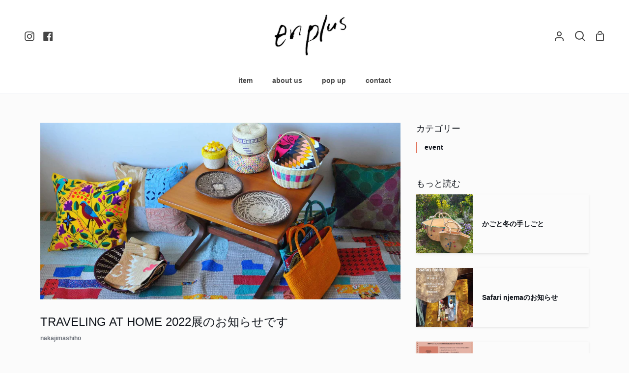

--- FILE ---
content_type: text/css
request_url: https://enplus.jp/cdn/shop/t/7/assets/add.css?v=91583276204027261471686642321
body_size: -498
content:
.product__price--off{
display:none;
}
.on-sale{
  color:#666;
}
.robin-pro{
    max-width: 1180px;
    margin: 0 auto;
}
.title--decorated:last-child, .subtitle--decorated:last-child {
    margin-bottom: 50px;
  background-color:#fff;
  padding:20px;
}
#wsg-title{
  padding-top:20px;
}
@media screen and (max-width: 480px) {
.product__title {
    font-size: 1.2em;
}
  .robin-pro-image-caption{
    font-size:12px!important;
  }
  
}


--- FILE ---
content_type: text/css
request_url: https://enplus.jp/cdn/shop/t/7/assets/font-settings.css?v=100344268027691275191759332513
body_size: -861
content:






  





  



  









  


  


  


  


  
